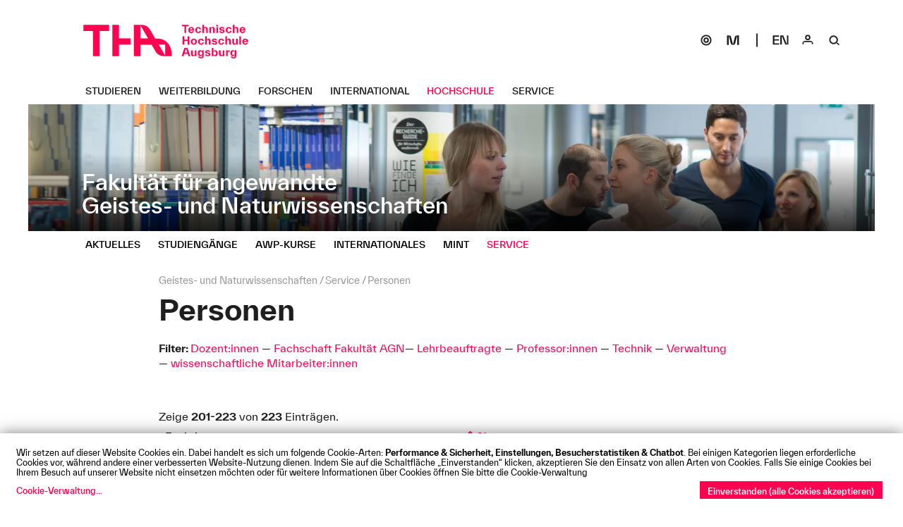

--- FILE ---
content_type: text/html; charset=UTF-8
request_url: https://www.tha.de/Geistes-und-Naturwissenschaften/Personen.html?page=5&per-page=50&sort=AlphaFullname
body_size: 9182
content:

<!DOCTYPE html><html lang="de"><head><link href="/frontend/css/bundle/FrontendAssets.min.1742188409.css" rel="stylesheet"><link href="/assets/cee48f4/css/kv-grid.min.css" rel="stylesheet"><link href="/assets/1cdd5e4a/css/bootstrap-dialog-bs3.min.css" rel="stylesheet"><link href="/assets/cee48f4/css/jquery.resizableColumns.min.css" rel="stylesheet"><script src="/assets/1cdd5e4a/js/dialog.min.js"></script><script>
  window.additor = {
    WEBROOT:'/',
    LangCode:'de_DE',
    ShortLangCode:'de',
    VirtualLangFolder:'',
    BackendLangCode:'de_DE',
    BackendShortLangCode:'de',
    PageID:13954,
    PagePath:[1,86,101,103,335,13954],
    HelpID:'hs-augsburg-de-2016'
  }
  
var krajeeDialogDefaults_97b08120 = {"alert":{"type":"type-info","title":"Information","buttonLabel":"<span class=\"glyphicon glyphicon-ok\"></span> OK"},"confirm":{"type":"type-warning","title":"Bestätigung","btnOKClass":"btn-warning","btnOKLabel":"<span class=\"glyphicon glyphicon-ok\"></span> OK","btnCancelLabel":"<span class=\"glyphicon glyphicon-ban-circle\"></span>  Abbrechen"},"prompt":{"draggable":false,"title":"Information","buttons":[{"label":"Abbrechen","icon":"glyphicon glyphicon-ban-circle","cssClass":"btn-default"},{"label":"OK","icon":"glyphicon glyphicon-ok","cssClass":"btn-primary"}],"closable":false},"dialog":{"draggable":true,"title":"Information","buttons":[{"label":"Abbrechen","icon":"glyphicon glyphicon-ban-circle","cssClass":"btn-default"},{"label":"OK","icon":"glyphicon glyphicon-ok","cssClass":"btn-primary"}]}};
var krajeeDialog_6d7f2d25 = {"id":"w2"};
var krajeeDialog=new KrajeeDialog(true,krajeeDialog_6d7f2d25,krajeeDialogDefaults_97b08120);</script><meta http-equiv="Content-Type" content="text/html; charset=UTF-8"><meta name="csrf-param" content="_csrf"><meta name="csrf-token" content="zrxahft2nuwcLlIymqdgdouDNmMWb9RYlIhmoqBVuwe4-GLPvQbni3FkFXr8njAQv8BGElsXlm_zzlHbwgL2bw=="><title>Personen</title><meta name="viewport" content="width=device-width, initial-scale=1"><link rel="icon" href="/favicon.ico" sizes="any"><link rel="icon" href="/favicon-32x32.png" sizes="32x32" type="image/png"><link rel="icon" href="/favicon-16x16.png" sizes="16x16" type="image/png"><link rel="icon" href="/apple-touch-icon.svg" type="image/svg+xml"><link rel="apple-touch-icon" href="/apple-touch-icon.png" type="image/png"><!--[if lt IE 9]><script src="https://oss.maxcdn.com/html5shiv/3.7.2/html5shiv.min.js"></script><script src="https://oss.maxcdn.com/respond/1.4.2/respond.min.js"></script><![endif]--><meta name="robots" content="index,follow"/><link rel="pingback" href="https://www.tha.de/Additor/pingback" /><meta name="description" content="Alle Personen der Fakultät für Geistes- und Naturwissenschaften der Hochschule Augsburg auf einen Blick"/><meta name="keywords" content="Hochschule Augsburg Naturwissenschaften Geisteswissenschaften Personen"/><link rel="alternate" hreflang="en" href="../en/Liberal-Arts-and-Sciences/Personnel.html" /><link rel="manifest" href="/site.webmanifest"><meta name="theme-color" content="#ffffff"><noscript><style>
    body #wrapper #head #slideshow { position: relative; }
    .flexslider .slides > li { display: block; }
    #subsite-header-image { display: none; }
  </style></noscript></head><body ><span id="mediasize"></span><div id="cookie-consent"></div><script async type="application/javascript"
                        src="/frontend/3rdParty/klaro.js/config_0_7.js"></script><script async type="application/javascript"
                        src="/frontend/3rdParty/klaro.js/klaro_0_7.js"
                        data-style-prefix="klaro-hsa"></script><div id="wrapper"><!-- <div id="head" class="subsite"> --><div id="head" class="subsite"><nav id="head-top"><a href="#content"
                                       class="sr-only sr-only-focusable">Navigation überspringen</a><a href="#menu-subsite"
                                           class="sr-only sr-only-focusable">Direkt zur Navigation von
                                            "Geistes- und Naturwissenschaften"</a><a href="../" id="home-button"><img src="/frontend/img/THA_Logo.svg" alt="Technische Hochschule Augsburg" width="234" height="48"></a></nav><div id="subsite-header-image"
                                             class="subpages"><a href="../Geistes-und-Naturwissenschaften.html"><picture data-elementWidth="100%" style=""><!--[if IE 9]><video style="display: none;"><![endif]--><source srcset="../Binaries/Binary17525/Studenten-Bib-breit.webp 1x, ../Binaries/Binary17525/Studenten-Bib-breit.webp 2x" data-calc="2400px" media="(min-width: 1200px)"
                            sizes="(min-width: 2400px) 100vw, (min-width: 1200px) 141vw"
                            type="image/webp"/><source srcset="../Binaries/Binary17525/Studenten-Bib-breit.webp 1x, ../Binaries/Binary17525/Studenten-Bib-breit.webp 2x" data-calc="2140px" media="(min-width: 1070px)"
                            sizes="(min-width: 2140px) 100vw, (min-width: 1070px) 141vw"
                            type="image/webp"/><source srcset="../Binaries/Binary17525/Studenten-Bib-breit.webp 1x, ../Binaries/Binary17525/Studenten-Bib-breit.webp 2x" data-calc="1920px" media="(min-width: 960px)"
                            sizes="(min-width: 1920px) 100vw, (min-width: 960px) 141vw"
                            type="image/webp"/><source srcset="../Binaries/Binary17525/Studenten-Bib-breit.webp 1x, ../Binaries/Binary17525/Studenten-Bib-breit.webp 2x" data-calc="1600px" media="(min-width: 800px)"
                            sizes="(min-width: 1600px) 100vw, (min-width: 800px) 141vw"
                            type="image/webp"/><source srcset="../Binaries/Binary17525/Studenten-Bib-breit.1600.webp 1x, ../Binaries/Binary17525/Studenten-Bib-breit.webp 2x" data-calc="1340px" media="(min-width: 670px)"
                            sizes="(min-width: 1340px) 100vw, (min-width: 670px) 141vw"
                            type="image/webp"/><source srcset="../Binaries/Binary17525/Studenten-Bib-breit.1340.webp 1x, ../Binaries/Binary17525/Studenten-Bib-breit.webp 2x" data-calc="1200px" media="(min-width: 600px)"
                            sizes="(min-width: 1200px) 100vw, (min-width: 600px) 141vw"
                            type="image/webp"/><source srcset="../Binaries/Binary17525/Studenten-Bib-breit.1200.webp 1x, ../Binaries/Binary17525/Studenten-Bib-breit.webp 2x" data-calc="1080px" media="(min-width: 540px)"
                            sizes="(min-width: 1080px) 100vw, (min-width: 540px) 141vw"
                            type="image/webp"/><source srcset="../Binaries/Binary17525/Studenten-Bib-breit.1080.webp 1x, ../Binaries/Binary17525/Studenten-Bib-breit.webp 2x" data-calc="860px" media="(min-width: 430px)"
                            sizes="(min-width: 860px) 100vw, (min-width: 430px) 141vw"
                            type="image/webp"/><source srcset="../Binaries/Binary17525/Studenten-Bib-breit.860.webp 1x, ../Binaries/Binary17525/Studenten-Bib-breit.1720.webp 2x" data-calc="640px" media="(min-width: 320px)"
                            sizes="(min-width: 640px) 100vw, (min-width: 320px) 141vw"
                            type="image/webp"/><source srcset="../Binaries/Binary17525/Studenten-Bib-breit.640.webp 1x, ../Binaries/Binary17525/Studenten-Bib-breit.1280.webp 2x" data-calc="420px" media="(min-width: 210px)"
                            sizes="(min-width: 420px) 100vw, (min-width: 210px) 141vw"
                            type="image/webp"/><source srcset="../Binaries/Binary17525/Studenten-Bib-breit.420.webp" data-calc="420px"
                            type="image/webp"/><!--[if IE 9]></video><![endif]--><img src="../Binaries/Binary17525/Studenten-Bib-breit.png" srcset="../Binaries/Binary17525/Studenten-Bib-breit.png 1x, ../Binaries/Binary17525/Studenten-Bib-breit.png 2x"
                     alt="Studenten Bibliothek" title="Studenten Bibliothek"         
                     style='background-color: #fefefe; aspect-ratio:1919 / 349;background-image:url("data:image/svg+xml,%3Csvg version=%271.1%27 width=%271919%27 height=%27349%27 viewBox=%270 0 1919 349%27 xmlns=%27http://www.w3.org/2000/svg%27%3E%3Crect width=%27100%%27 height=%27100%%27 fill=%27#eeeeee%27/>%3C/svg%3E")'></picture><div class="subsite-text"><h4>Fakultät für angewandte</h4><h1>Geistes- und Naturwissenschaften</h1></div></a></div><nav id="main-menu" class="menu-bar hidden-print"><div><div class="navibar-header"><button type="button" class="navbar-toggle hidden-lg hidden-md"
                                                    id="main-menu-toggle"><span class="sr-only">Navigation: bestätigen zum Öffnen des Menüs</span><svg version="1.0" xmlns="http://www.w3.org/2000/svg" class="open-menu" x="0px" y="0px" viewBox="0 0 40 40" enable-background="new 0 0 40 40"><rect x="11" y="15.5" width="18" height="2" /><rect x="11" y="22.5" width="18" height="2" /></svg><svg version="1.0" xmlns="http://www.w3.org/2000/svg" class="close-menu" x="0px" y="0px" viewBox="0 0 40 40" enable-background="new 0 0 40 40"><polygon points="27.071,14.843 25.657,13.429 20,19.086 14.343,13.429 12.929,14.843 18.586,20.5 12.929,26.157 14.343,27.571 20,21.914 25.657,27.571 27.071,26.157 21.414,20.5" /></svg></button></div><div class="main-menu-items"><ul class="navi mo-open" id="main-navi"
                                                data-menu-url="../Additor/Menu1.html"><li class="main-item"><a href="../studieren.html"><span>Studieren</span></a></li><li class="main-item"><a href="../Weiterbildung.html"><span>Weiterbildung</span></a></li><li class="main-item"><a href="../Forschen.html"><span>Forschen</span></a></li><li class="main-item"><a href="../International.html"><span>International</span></a></li><li class="main-item"><a href="../Hochschule.html"><span>Hochschule</span></a></li><li class="main-item"><a href="../Service.html"><span>Service</span></a></li></ul><ul class="navi navibar-right"><li class="hidden-sm hidden-xs"><a href="https://sogo.hs-augsburg.de/SOGo/" id="sogo" class="" target="blank" aria-label="SOGo"><!--  sogo-1.svg --><svg width="40" height="40" viewBox="0 0 40 40" fill="none" xmlns="http://www.w3.org/2000/svg"><circle cx="20" cy="20" r="7" stroke-width="2" /><circle cx="20" cy="20" r="3" stroke-width="2" /></svg></a></li><li class="separator hidden-sm hidden-xs"><a href="https://moodle.hs-augsburg.de/" id="moodle" class="" target="blank" aria-label="Moodle"><!--  moodle-1.svg --><svg width="40" height="40" viewBox="0 0 40 40" fill="none" xmlns="http://www.w3.org/2000/svg"><path d="M29 27H26.2172V13.4789L23.3464 24.6789C22.9237 26.3368 21.8493 27 20.2642 27H19.7358C18.1507 27 17.0763 26.3368 16.6536 24.6789L13.7828 13.4789V27H11V13H14.0646C15.6497 13 16.7241 13.6632 17.1468 15.3211L20 26.5211L22.8532 15.3211C23.2759 13.6632 24.3503 13 25.9354 13H29V27Z" /></svg></a></li><li><a href="../en/Liberal-Arts-and-Sciences/Personnel.html" id="lang" aria-label="Select language"><!-- lang-en-1.svg --><svg width="40" height="40" viewBox="0 0 40 40" xmlns="http://www.w3.org/2000/svg"><path d="M10.322 20.65V24.682H17.324V26.68H8V13H17.162V14.998H10.322V18.652H17.036V20.65H10.322Z" /><path d="M28.8372 26.41V13H31.1592V26.68H26.5332L21.1872 13.27V26.68H18.8652V13H23.4912L28.8372 26.41Z" /></svg></a></li><li><a href="../Service/Login.html" id="login" class="multifunctional-area-opener" aria-label="Login"><!-- login-1.svg --><svg width="40" height="40" viewBox="0 0 40 40" fill="none" xmlns="http://www.w3.org/2000/svg"><circle cx="20" cy="16" r="3" stroke-width="2" /><path d="M16 21C13.7909 21 12 22.7909 12 25V26H14V23H26V26H28V25C28 22.7909 26.2091 21 24 21H16Z" /></svg></a></li><li><a href="../Service/Suchen.html" id="search" class="multifunctional-area-opener" aria-label="Suche"><!-- search-1.svg --><svg width="40" height="40" viewBox="0 0 40 40" xmlns="http://www.w3.org/2000/svg"><path fill-rule="evenodd" clip-rule="evenodd" d="M18.5 13C14.9101 13 12 15.9101 12 19.5C12 23.0899 14.9101 26 18.5 26C22.0899 26 25 23.0899 25 19.5C25 15.9101 22.0899 13 18.5 13ZM18.5 15C16.0147 15 14 17.0147 14 19.5C14 21.9853 16.0147 24 18.5 24C20.9853 24 23 21.9853 23 19.5C23 17.0147 20.9853 15 18.5 15Z" /><path d="M22.5858 24.4142C23.3669 23.6332 24.6332 23.6332 25.4142 24.4142L27.5356 26.5355C26.7545 27.3166 25.4882 27.3166 24.7071 26.5355L22.5858 24.4142Z" /></svg></a></li></ul></div></div></nav><div id="multifunctional-area"><div class="search area" role="search"><span class="sr-only">Suche:</span><form action="../Service/Suchen.html#search-results"
                                              method="POST"><input type="text" class="default" id="search-field"
                                                   name="SearchEntryFormModel[SearchExpr]"
                                                   title="Ich suche ..."
                                                   placeholder="Ich suche ..."><input type="hidden" name="SearchEntryFormModel[token]"
                                                   value="c33570298384"><input type="submit" value="Suche"/></form></div><div class="login area"><span class="sr-only">Login:</span><form action="../Service/Login.html" method="POST"><div><label for="username"
                                                       class="sr-only">Benutzername
                                                    :</label><input type="text" name="LoginEntryFormModel[username]"
                                                                    class="default" id="username"
                                                                    title="Benutzername"
                                                                    placeholder="Benutzername"/><label for="password" class="sr-only">Passwort
                                                    :</label><input type="password" name="LoginEntryFormModel[password]"
                                                                    class="default" id="password"
                                                                    title="Passwort"
                                                                    placeholder="Passwort"/><input type="hidden" name="LoginEntryFormModel[token]"
                                                       value="c33570298384"></div><input type="submit" value="OK"/><hr><div class="rememberMe"><input type="checkbox"
                                                                           name="LoginEntryFormModel[rememberMe]"
                                                                           value="1" id="rememberMe"><label
                                                        for="rememberMe">Angemeldet bleiben</label></div></form></div><!-- img src="/frontend/img/close.svg" width="35" height="35" alt="" aria-label="schliessen" class="close-area" / --><svg version="1.0" xmlns="http://www.w3.org/2000/svg" aria-label="schliessen" class="close-area" x="0px" y="0px" viewBox="0 0 40 40" enable-background="new 0 0 40 40"><polygon points="27.071,14.843 25.657,13.429 20,19.086 14.343,13.429 12.929,14.843 18.586,20.5 12.929,26.157 14.343,27.571 20,21.914 25.657,27.571 27.071,26.157 21.414,20.5" /></svg></div></div><nav id="menu-subsite" class="menu-bar hidden-print"><div><div class="navibar-header"><button type="button"
                                                    class="navbar-toggle visible-sm-block visible-xs-block"
                                                    id="subsite-menu-toggle"><span class="sr-only">Navigation: bestätigen zum Öffnen des Menüs</span><svg version="1.0" xmlns="http://www.w3.org/2000/svg" class="open-menu" x="0px" y="0px" viewBox="0 0 40 40" enable-background="new 0 0 40 40"><rect x="11" y="15.5" width="18" height="2" /><rect x="11" y="22.5" width="18" height="2" /></svg><svg version="1.0" xmlns="http://www.w3.org/2000/svg" class="close-menu" x="0px" y="0px" viewBox="0 0 40 40" enable-background="new 0 0 40 40"><polygon points="27.071,14.843 25.657,13.429 20,19.086 14.343,13.429 12.929,14.843 18.586,20.5 12.929,26.157 14.343,27.571 20,21.914 25.657,27.571 27.071,26.157 21.414,20.5" /></svg></button></div><div class="main-menu-items"><ul class="navi mo-open" id="subsite-navi"
                                                data-menu-url="../Additor/Menu103.html"><li class="main-item"><a href="Aktuelles.html"><span>Aktuelles</span></a></li><li class="main-item"><a href="wing.html"><span>Studiengänge</span></a></li><li class="main-item"><a href="Studium-Generale.html"><span>AWP&#8209Kurse</span></a></li><li class="main-item"><a href="Internationales.html"><span>Internationales</span></a></li><li class="main-item"><a href="Mathematik-Informatik-Naturwissenschaften-Technik.html"><span>MINT</span></a></li><li class="main-item"><a href="service.html"><span>Service</span></a></li></ul><noscript><div class="main-menu-items"><ul class="navi mo-open"><li><a href="Dozentinnen-und-Dozenten.html"><span>Dozentinnen und Dozenten</span></a></li><li><a href="Fachschaft-AGN.html"><span>Fachschaft AGN</span></a></li><li><a href="Lehrbeauftragte.html"><span>Lehrbeauftragte</span></a></li><li><a href="Professorinnen-und-Professoren.html"><span>Professorinnen und Professoren</span></a></li><li><a href="Technik.html"><span>Technik</span></a></li><li><a href="Verwaltung.html"><span>Verwaltung</span></a></li><li><a href="Wissenschaftliche-Mitarbeiterinnen-und-Mitarbeiter.html"><span>Wissenschaftliche Mitarbeiterinnen und Mitarbeiter</span></a></li></ul></div></noscript></div></div></nav><div id="flashes"></div><div id="content"><img src="/frontend/img/THA_Logo.svg" alt="Technische Hochschule Augsburg" class="print"
             id="print-logo"><header ><div class="col col-sm-1 empty"></div><div class="col col-md-10 col-md-11"><span class="sr-only">Seitenpfad:</span><ul id="page-path"><li class="path-item"><a href="../Geistes-und-Naturwissenschaften.html"><span>Geistes- und Naturwissenschaften</span></a></li><li class="path-item"><a href="service.html"><span>Service</span></a></li><li class="path-item active"><a href="#"><span>Personen</span></a></li></ul><h1 class="page-title">Personen</h1></div></header><section id="section56369" class="row pos1 sectiontype3 last"><div class="col col1 col-sm-1 empty type1 first empty"><span>&nbsp;</span></div><div class="col col2 col-md-10 col-sm-12 type5 last"><div class="entry textentry " id="entry194911"><div class="hyphenate tinymce-content"><p><strong>Filter: </strong><a  class="notfound" href="#PageID=22959:error404" >Dozent:innen</a> — <a  href="Fachschaft-AGN.html" >Fachschaft Fakultät AGN</a>— <a  href="Lehrbeauftragte.html" >Lehrbeauftragte</a> — <a  href="Professorinnen-und-Professoren.html" >Professor:innen</a> — <a  href="Technik.html" >Technik</a> — <a  href="Verwaltung.html" >Verwaltung</a> — <a  href="Wissenschaftliche-Mitarbeiterinnen-und-Mitarbeiter.html" >wissenschaftliche Mitarbeiter:innen</a></p></div></div><div class="entry entitylistentry " id="entry108786"><div id="entity-list-entry-108786-grid-pjax" data-pjax-container="" data-pjax-push-state data-pjax-timeout="1000"><div class="kv-loader-overlay"><div class="kv-loader"></div></div><div id="entity-list-entry-108786-grid" class="grid-view is-bs3 hide-resize" data-krajee-grid="kvGridInit_e772e9d5" data-krajee-ps="ps_entity_list_entry_108786_grid_container"><div class="summary">Zeige <b>201-223</b> von <b>223</b> Einträgen.</div><div id="entity-list-entry-108786-grid-container" class="table-responsive kv-grid-container"><table class="kv-grid-table table table-bordered table-striped kv-table-wrap"><thead><tr><th data-col-seq="0">Funktion</th><th data-col-seq="1"><a class="asc" href="/Geistes-und-Naturwissenschaften/Personen.html?page=5&amp;per-page=50&amp;sort=-AlphaFullname" data-sort="-AlphaFullname">Name</a></th></tr><tr id="entity-list-entry-108786-grid-filters" class="filters skip-export"><td>&nbsp;</td><td><input type="text" id="personentitysearch_108786-alphafullname" name="PersonEntitySearch_108786[AlphaFullname]" title="Filter für Name" placeholder="Hier filtern"></td></tr></thead><tbody><tr class="entity-list-entry-108786-grid" data-key="626"><td class="entity-list-entry-108786-grid" data-col-seq="0">Sprachkoordinatorin Englisch, Russisch, Dänisch<br/>Mitglied im Fakultätsrat <a href="../Geistes-und-Naturwissenschaften.html" data-pjax="0">Geistes- und Naturwissenschaften</a></td><td class="entity-list-entry-108786-grid" data-col-seq="1"><a href="Diane-Walker-Schuster.html" data-pjax="0">Walker-Schuster, Diane-Helena, B.A. (Hons.)</a></td></tr><tr class="entity-list-entry-108786-grid" data-key="5093"><td class="entity-list-entry-108786-grid" data-col-seq="0"></td><td class="entity-list-entry-108786-grid" data-col-seq="1"><a href="Yihao-Wang-M.Sc..html" data-pjax="0">Wang, Yihao, M.Sc.</a></td></tr><tr class="entity-list-entry-108786-grid" data-key="3796"><td class="entity-list-entry-108786-grid" data-col-seq="0"></td><td class="entity-list-entry-108786-grid" data-col-seq="1"><a href="Franziska-Wanger.html" data-pjax="0">Wanger, Franziska</a></td></tr><tr class="entity-list-entry-108786-grid" data-key="2517"><td class="entity-list-entry-108786-grid" data-col-seq="0">Gründungsbotschafterin</td><td class="entity-list-entry-108786-grid" data-col-seq="1"><a href="Nadine-Warkotsch.html" data-pjax="0">Warkotsch, Nadine, Prof. Dr.</a></td></tr><tr class="entity-list-entry-108786-grid" data-key="2026"><td class="entity-list-entry-108786-grid" data-col-seq="0"></td><td class="entity-list-entry-108786-grid" data-col-seq="1"><a href="Karin-Wehle.html" data-pjax="0">Wehle, Karin</a></td></tr><tr class="entity-list-entry-108786-grid" data-key="4490"><td class="entity-list-entry-108786-grid" data-col-seq="0"></td><td class="entity-list-entry-108786-grid" data-col-seq="1"><a href="../International/Maria-Lena-Weinkam.html" data-pjax="0">Weinkam, Maria Lena</a></td></tr><tr class="entity-list-entry-108786-grid" data-key="608"><td class="entity-list-entry-108786-grid" data-col-seq="0">Labormeister <a href="../Geistes-und-Naturwissenschaften.html" data-pjax="0">Geistes- und Naturwissenschaften</a><br/>Sicherheitsbeauftragter <a href="../Geistes-und-Naturwissenschaften.html" data-pjax="0">Geistes- und Naturwissenschaften</a></td><td class="entity-list-entry-108786-grid" data-col-seq="1"><a href="Norbert-Weiss.html" data-pjax="0">Weiß, Norbert</a></td></tr><tr class="entity-list-entry-108786-grid" data-key="4927"><td class="entity-list-entry-108786-grid" data-col-seq="0"></td><td class="entity-list-entry-108786-grid" data-col-seq="1"><a href="Viktor-Werlitz-M.Sc..html" data-pjax="0">Werlitz, Viktor, M.Sc.</a></td></tr><tr class="entity-list-entry-108786-grid" data-key="4017"><td class="entity-list-entry-108786-grid" data-col-seq="0"></td><td class="entity-list-entry-108786-grid" data-col-seq="1"><a href="Veronika-Wersin.html" data-pjax="0">Wersin, Veronika</a></td></tr><tr class="entity-list-entry-108786-grid" data-key="4230"><td class="entity-list-entry-108786-grid" data-col-seq="0"></td><td class="entity-list-entry-108786-grid" data-col-seq="1"><a href="Mareen-Werthefrongel.html" data-pjax="0">Werthefrongel, Mareen</a></td></tr><tr class="entity-list-entry-108786-grid" data-key="707"><td class="entity-list-entry-108786-grid" data-col-seq="0"></td><td class="entity-list-entry-108786-grid" data-col-seq="1"><a href="Claudius-Wiedemann.html" data-pjax="0">Wiedemann, Claudius, Dr. M.A.</a></td></tr><tr class="entity-list-entry-108786-grid" data-key="2370"><td class="entity-list-entry-108786-grid" data-col-seq="0"></td><td class="entity-list-entry-108786-grid" data-col-seq="1"><a href="Dr.-richard-wiedemann.html" data-pjax="0">Wiedemann, Richard, Dr.</a></td></tr><tr class="entity-list-entry-108786-grid" data-key="5030"><td class="entity-list-entry-108786-grid" data-col-seq="0"></td><td class="entity-list-entry-108786-grid" data-col-seq="1"><a href="Ulrich-Wohlfarth.html" data-pjax="0">Wohlfarth, Ulrich</a></td></tr><tr class="entity-list-entry-108786-grid" data-key="2779"><td class="entity-list-entry-108786-grid" data-col-seq="0"></td><td class="entity-list-entry-108786-grid" data-col-seq="1"><a href="Benjamin-Woehrl.html" data-pjax="0">Wöhrl, Benjamin</a></td></tr><tr class="entity-list-entry-108786-grid" data-key="4234"><td class="entity-list-entry-108786-grid" data-col-seq="0"></td><td class="entity-list-entry-108786-grid" data-col-seq="1"><a href="Dr.-malthe-wolf.html" data-pjax="0">Wolf, Malthe, Dr.</a></td></tr><tr class="entity-list-entry-108786-grid" data-key="2499"><td class="entity-list-entry-108786-grid" data-col-seq="0"></td><td class="entity-list-entry-108786-grid" data-col-seq="1"><a href="Markus-Wuermseher.html" data-pjax="0">Würmseher, Markus, Dr. phil., M.A.</a></td></tr><tr class="entity-list-entry-108786-grid" data-key="2975"><td class="entity-list-entry-108786-grid" data-col-seq="0"></td><td class="entity-list-entry-108786-grid" data-col-seq="1"><a href="../International/Melanie-Zeitler.html" data-pjax="0">Zeitler, Melanie</a></td></tr><tr class="entity-list-entry-108786-grid" data-key="2806"><td class="entity-list-entry-108786-grid" data-col-seq="0"></td><td class="entity-list-entry-108786-grid" data-col-seq="1"><a href="Julie-Zenner.html" data-pjax="0">Zenner, Julie, Dr.</a></td></tr><tr class="entity-list-entry-108786-grid" data-key="593"><td class="entity-list-entry-108786-grid" data-col-seq="0">Mitglied im Fakultätsrat <a href="../Geistes-und-Naturwissenschaften.html" data-pjax="0">Geistes- und Naturwissenschaften</a></td><td class="entity-list-entry-108786-grid" data-col-seq="1"><a href="Christine-Zerbe.html" data-pjax="0">Zerbe, Christine, Prof. Dr. rer. nat.</a></td></tr><tr class="entity-list-entry-108786-grid" data-key="4550"><td class="entity-list-entry-108786-grid" data-col-seq="0"></td><td class="entity-list-entry-108786-grid" data-col-seq="1"><a href="Dr.-matthias-ziegert.html" data-pjax="0">Ziegert, Matthias, Dr.</a></td></tr><tr class="entity-list-entry-108786-grid" data-key="4549"><td class="entity-list-entry-108786-grid" data-col-seq="0"></td><td class="entity-list-entry-108786-grid" data-col-seq="1"><a href="Martina-Ziegler.html" data-pjax="0">Ziegler, Martina</a></td></tr><tr class="entity-list-entry-108786-grid" data-key="4654"><td class="entity-list-entry-108786-grid" data-col-seq="0"></td><td class="entity-list-entry-108786-grid" data-col-seq="1"><a href="Paula-Ziethmann.html" data-pjax="0">Ziethmann, Paula</a></td></tr><tr class="entity-list-entry-108786-grid" data-key="388"><td class="entity-list-entry-108786-grid" data-col-seq="0"></td><td class="entity-list-entry-108786-grid" data-col-seq="1"><a href="../International/Jing-Zulehner.html" data-pjax="0">Zulehner, Jing</a></td></tr></tbody></table></div><ul class="pagination"><li class="prev"><a href="/Geistes-und-Naturwissenschaften/Personen.html?page=4&amp;per-page=50&amp;sort=AlphaFullname" data-page="3">&laquo;</a></li><li><a href="/Geistes-und-Naturwissenschaften/Personen.html?page=1&amp;per-page=50&amp;sort=AlphaFullname" data-page="0">1</a></li><li><a href="/Geistes-und-Naturwissenschaften/Personen.html?page=2&amp;per-page=50&amp;sort=AlphaFullname" data-page="1">2</a></li><li><a href="/Geistes-und-Naturwissenschaften/Personen.html?page=3&amp;per-page=50&amp;sort=AlphaFullname" data-page="2">3</a></li><li><a href="/Geistes-und-Naturwissenschaften/Personen.html?page=4&amp;per-page=50&amp;sort=AlphaFullname" data-page="3">4</a></li><li class="active"><a href="/Geistes-und-Naturwissenschaften/Personen.html?page=5&amp;per-page=50&amp;sort=AlphaFullname" data-page="4">5</a></li><li class="next disabled"><span>&raquo;</span></li></ul></div></div></div></div><div class="end-columns"></div></section></div><nav id="footer" class="hidden-print"><ul id="footer-links"><li><a href="../Service/Impressum.html"
                                                   ><span>Impressum</span></a></li><li><a href="../Service/Datenschutz.html"
                                                   ><span>Datenschutz</span></a></li><li><a href="../Service/Cookies.html"
                                                   ><span>Cookies</span></a></li><li><a href="../Service/Barrierefreiheit.html"
                                                   ><span>Barrierefreiheit</span></a></li><li><a href="../Service/Kontakt.html"
                                                   ><span>Kontakt</span></a></li><li><a href="../Kommunikation.html"
                                                   ><span>Presse</span></a></li><li><a href="../Service/Anfahrt-und-Lageplan.html"
                                                   ><span>Anfahrt</span></a></li><li><a href="../Service/Intranet.html"
                                                   ><span>Intranet</span></a></li><li><a href="../Service/webmail.html"
                                                   ><span>Webmail</span></a></li><li class="linebreak">© Technische Hochschule Augsburg</li></ul><ul id="social-icons" class="navibar-right"><li><a href="//www.facebook.com/THAugsburg/" target="_blank" aria-label="Footer Facebook"><!-- icon-facebook.svg --><svg width="30" height="30" viewBox="0 0 30 30" xmlns="http://www.w3.org/2000/svg"><path d="M19 9.29474H17.8418C16.8767 9.29474 16.3834 9.58947 16.3834 10.6211V11.5684H19V13.9263H16.3834V23H13.1019V13.9263H11V11.5684H13.1019V10.4316C13.1019 8.13684 14.8177 7 17.1126 7H19V9.29474Z" /></svg></a></li><li><a href="//www.youtube.com/user/HochschuleAugsburg" target="_blank" aria-label="Footer Youtube"><!-- icon-youtube.svg --><svg width="30" height="30" viewBox="0 0 30 30" xmlns="http://www.w3.org/2000/svg"><path fill-rule="evenodd" clip-rule="evenodd" d="M5.46494 9.12828C5 10.0064 5 11.1643 5 13.48V16.52C5 18.8357 5 19.9936 5.46494 20.8717C5.84014 21.5803 6.41965 22.1599 7.12828 22.5351C8.00639 23 9.16426 23 11.48 23H18.52C20.8357 23 21.9936 23 22.8717 22.5351C23.5803 22.1599 24.1599 21.5803 24.5351 20.8717C25 19.9936 25 18.8357 25 16.52V13.48C25 11.1643 25 10.0064 24.5351 9.12828C24.1599 8.41965 23.5803 7.84014 22.8717 7.46494C21.9936 7 20.8357 7 18.52 7H11.48C9.16426 7 8.00639 7 7.12828 7.46494C6.41965 7.84014 5.84014 8.41965 5.46494 9.12828ZM13 18.4641L19 15L13 11.5359V18.4641Z" /></svg></a></li><li><a href="//twitter.com/TH_Augsburg" target="_blank" aria-label="Footer Twitter"><!-- icon-x.svg --><svg width="30" height="30" viewBox="0 0 30 30" xmlns="http://www.w3.org/2000/svg"><path d="M20.176 7H22.936L16.9061 13.7775L24 23H18.4454L14.0951 17.4065L9.11727 23H6.35539L12.805 15.7508L6 7H11.6953L15.6277 12.1125L20.176 7ZM19.2073 21.3753H20.7367L10.8643 8.5394H9.22323L19.2073 21.3753Z" /></svg></a></li><li><a href="//www.instagram.com/hochschuleaugsburg/" target="_blank" aria-label="Footer Instagram"><!-- icon-instagram.svg --><svg width="30" height="30" viewBox="0 0 30 30" fill="none" xmlns="http://www.w3.org/2000/svg"><path fill-rule="evenodd" clip-rule="evenodd" d="M11 7C8.79086 7 7 8.79086 7 11V19C7 21.2091 8.79086 23 11 23H19C21.2091 23 23 21.2091 23 19V11C23 8.79086 21.2091 7 19 7H11ZM21 9H9V21H21V9Z" /><circle cx="15" cy="15" r="3" stroke-width="2" /><circle cx="19" cy="11" r="1" /></svg></a></li></ul></nav></div><script>
                var _paq = _paq || [];
                function piwik(force) {
                    if (force || Cookies.get('CookieMonsterAgreed') == 'true') {
                        _paq.push(['rememberConsentGiven']);
                        _paq.push(['requireConsent']);
                        _paq.push(['trackPageView']);
                        _paq.push(['enableLinkTracking']);
                        var u = " //piwik.hs-augsburg.de/";
                        _paq.push(['setTrackerUrl', u + 'piwik.php']);
                        _paq.push(['setSiteId', '1']);
                        var d = document, g = d.createElement('script'), s = d.getElementsByTagName('script')[0];
                        g.type = 'text/javascript';
                        g.async = true;
                        g.defer = true;
                        g.src = u + 'js/';
                        s.parentNode.insertBefore(g, s);
                    }
                }

                function consentPiwik() {
                    piwik(true);
                }
            </script><script src="/frontend/js/bundle/FrontendAssets.min.1742188409.js"></script><script src="/messages/de_DE/translations.js"></script><script src="/backend/js/translate.1627988731.js"></script><script src="/assets/4aa87beb/yii.gridView.js"></script><script src="/assets/1cdd5e4a/js/bootstrap-dialog.min.js"></script><script src="/assets/1cdd5e4a/js/dialog-yii.min.js"></script><script src="/assets/cee48f4/js/kv-grid-export.min.js"></script><script src="/assets/cee48f4/js/jquery.resizableColumns.min.js"></script><script src="/assets/a09ed5d2/jquery.pjax.js"></script><script type="text/javascript">document.onreadystatechange = function () {if (document.readyState == 'complete'){
jQuery(document).ready(function () {
jQuery('#w0').dropdown();
krajeeYiiConfirm('krajeeDialog');
var kvGridExp_7fcd173c={"gridId":"entity-list-entry-108786-grid","action":"/gridview/export/download","module":"gridview","encoding":"utf-8","bom":1,"target":"_blank","messages":{"allowPopups":"Deaktivieren Sie den Popup-Blocker in Ihrem Browser damit der Download funktioniert.","confirmDownload":"Fortfahren?","downloadProgress":"Erstelle die Export-Datei. Bitte warten...","downloadComplete":"Anfrage übermittelt! Sie können diesen Dialog schließen, nachdem Sie die Datei gespeichert haben."},"exportConversions":[{"from":"<span class=\"glyphicon glyphicon-ok text-success\"></span>","to":"Aktiv"},{"from":"<span class=\"glyphicon glyphicon-remove text-danger\"></span>","to":"Inaktiv"}],"skipExportElements":[".sr-only",".hide"],"showConfirmAlert":true};
var kvGridExp_12735912={"filename":"grid-export","showHeader":true,"showPageSummary":true,"showFooter":true};
var kvGridExp_1856fe8c={"dialogLib":"krajeeDialog","gridOpts":kvGridExp_7fcd173c,"genOpts":kvGridExp_12735912,"alertMsg":"Die HTML-Export-Datei wird für den Download erstellt.","config":{"cssFile":["https://maxcdn.bootstrapcdn.com/bootstrap/3.3.7/css/bootstrap.min.css"]}};
var kvGridExp_bcbe7b23={"dialogLib":"krajeeDialog","gridOpts":kvGridExp_7fcd173c,"genOpts":kvGridExp_12735912,"alertMsg":"Die CSV-Export-Datei wird für den Download erstellt.","config":{"colDelimiter":",","rowDelimiter":"\r\n"}};
var kvGridExp_a14b84a6={"dialogLib":"krajeeDialog","gridOpts":kvGridExp_7fcd173c,"genOpts":kvGridExp_12735912,"alertMsg":"Die Text-Export-Datei wird für den Download erstellt.","config":{"colDelimiter":"\t","rowDelimiter":"\r\n"}};
var kvGridExp_b15a3cd8={"dialogLib":"krajeeDialog","gridOpts":kvGridExp_7fcd173c,"genOpts":kvGridExp_12735912,"alertMsg":"Die Excel-Export-Datei wird für den Download erstellt.","config":{"worksheet":"ExportArbeitsblatt","cssFile":""}};
var kvGridExp_93e6ac46={"dialogLib":"krajeeDialog","gridOpts":kvGridExp_7fcd173c,"genOpts":kvGridExp_12735912,"alertMsg":"Die PDF-Export-Datei wird für den Download erstellt.","config":{"mode":"UTF-8","format":"A4-L","destination":"D","marginTop":20,"marginBottom":20,"cssInline":".kv-wrap{padding:20px}","methods":{"SetHeader":[{"odd":{"L":{"content":"Yii2 Grid Export (PDF)","font-size":8,"color":"#333333"},"C":{"content":"Tabellen Export","font-size":16,"color":"#333333"},"R":{"content":"Erstellt: Fri, 30-Jan-2026","font-size":8,"color":"#333333"}},"even":{"L":{"content":"Yii2 Grid Export (PDF)","font-size":8,"color":"#333333"},"C":{"content":"Tabellen Export","font-size":16,"color":"#333333"},"R":{"content":"Erstellt: Fri, 30-Jan-2026","font-size":8,"color":"#333333"}}}],"SetFooter":[{"odd":{"L":{"content":"© Krajee Yii2 Erweiterungen","font-size":8,"font-style":"B","color":"#999999"},"R":{"content":"[ {PAGENO} ]","font-size":10,"font-style":"B","font-family":"serif","color":"#333333"},"line":true},"even":{"L":{"content":"© Krajee Yii2 Erweiterungen","font-size":8,"font-style":"B","color":"#999999"},"R":{"content":"[ {PAGENO} ]","font-size":10,"font-style":"B","font-family":"serif","color":"#333333"},"line":true}}]},"options":{"title":"Tabellen Export","subject":"PDF-Export generiert durch kartik-v/yii2-grid-extension","keywords":"krajee, gitter, export, yii2-grid, pdf"},"contentBefore":"","contentAfter":""}};
var kvGridExp_e432d54e={"dialogLib":"krajeeDialog","gridOpts":kvGridExp_7fcd173c,"genOpts":kvGridExp_12735912,"alertMsg":"Die JSON-Export-Datei wird für den Download erstellt.","config":{"colHeads":[],"slugColHeads":false,"jsonReplacer":function(k,v){return typeof(v)==='string'?$.trim(v):v},"indentSpace":4}};
var kvGridInit_e772e9d5=function(){
jQuery('#entity-list-entry-108786-grid .export-html').gridexport(kvGridExp_1856fe8c);jQuery('#entity-list-entry-108786-grid .export-csv').gridexport(kvGridExp_bcbe7b23);jQuery('#entity-list-entry-108786-grid .export-txt').gridexport(kvGridExp_a14b84a6);jQuery('#entity-list-entry-108786-grid .export-xls').gridexport(kvGridExp_b15a3cd8);jQuery('#entity-list-entry-108786-grid .export-pdf').gridexport(kvGridExp_93e6ac46);jQuery('#entity-list-entry-108786-grid .export-json').gridexport(kvGridExp_e432d54e);jQuery('#entity-list-entry-108786-grid-container').resizableColumns('destroy').resizableColumns({"store":null,"resizeFromBody":false});
};
kvGridInit_e772e9d5();
jQuery("#entity-list-entry-108786-grid-pjax").on('pjax:timeout', function(e){e.preventDefault()}).on('pjax:send', function(){$("#entity-list-entry-108786-grid-pjax").addClass('kv-grid-loading')}).off('pjax:complete.a7e9dac6').on('pjax:complete.a7e9dac6', function(){setTimeout(kvGridInit_e772e9d5, 2500);$("#entity-list-entry-108786-grid-pjax").removeClass('kv-grid-loading');
});
jQuery('#entity-list-entry-108786-grid').yiiGridView({"filterUrl":"\/Geistes-und-Naturwissenschaften\/Personen.html?page=5\u0026per-page=50\u0026sort=AlphaFullname","filterSelector":"#entity-list-entry-108786-grid-filters input, #entity-list-entry-108786-grid-filters select","filterOnFocusOut":true});
jQuery(document).pjax("#entity-list-entry-108786-grid-pjax a", {"push":true,"replace":false,"timeout":1000,"scrollTo":false,"container":"#entity-list-entry-108786-grid-pjax"});
jQuery(document).off("submit", "#entity-list-entry-108786-grid-pjax form[data-pjax]").on("submit", "#entity-list-entry-108786-grid-pjax form[data-pjax]", function (event) {jQuery.pjax.submit(event, {"push":true,"replace":false,"timeout":1000,"scrollTo":false,"container":"#entity-list-entry-108786-grid-pjax"});});
piwik();
});
}};</script></body></html>


--- FILE ---
content_type: text/html; charset=utf-8
request_url: https://www.tha.de/Additor/Menu103.html
body_size: 4139
content:
    <!DOCTYPE html>
            <html lang="de">

                    <head>
                                <meta charset="utf-8"/>

                                                            <meta name="robots" content="index,follow"/>
                                                </head>
        
                    <body >
                            
                                                        <ul id="menuitems" class="navi mo-open">
                                                                                                                                                                                    <li class="main-item" id="MI255">
                                                                            <a href="/Geistes-und-Naturwissenschaften/Aktuelles.html" class="submenu-opener" aria-expanded="false" data-title="Aktuelles" aria-label="Aktuelles Untermenü öffnen"><span>Aktuelles</span></a>
                                        <ul class="dropdown-menu main-menu">
                                            <a href="/Geistes-und-Naturwissenschaften/Aktuelles.html" class="chapter-name"><span>Aktuelles</span></a>
                                                                    <li>
            <ul>
                                                <li id="MI32089"><a href="/Geistes-und-Naturwissenschaften/Termine-amp-Fristen.html" class="link-h4"><span>Termine &amp; Fristen</span></a></li>
                            </ul>
        </li>
            <li>
            <ul>
                                                <li id="MI28150"><a href="/Geistes-und-Naturwissenschaften/Projekte.html" class="link-h4"><span>Projekte</span></a></li>
                                                                                    <li id="MI49832"><a href="/Geistes-und-Naturwissenschaften/Mit-VR-ans-ZIEL.html"><span>Mit VR ans ZIEL</span></a></li>
                                                        <li id="MI43488"><a href="/Geistes-und-Naturwissenschaften/Revolution-im-Seminarraum-KI-und-Ethik-Kurs-in-Virtueller-Realitaet-an-der-TH-Augsburg.html"><span>KI und Ethik-Kurs in Virtueller Realität</span></a></li>
                                                        <li id="MI43200"><a href="/Geistes-und-Naturwissenschaften/PSY-A-EYE.html"><span>PSY-A-EYE</span></a></li>
                                                        <li id="MI39650"><a href="/Geistes-und-Naturwissenschaften/ARIDLL.html"><span>Augmented Reality Instructional Design for Language Learning</span></a></li>
                                                        <li id="MI39276"><a href="/Geistes-und-Naturwissenschaften/Global-Citizenship-Education-in-VR-in-foreign-language-learning.html"><span>Global Citizenship Education in VR in foreign language learning (VR_GCE)</span></a></li>
                                                        <li id="MI29344"><a href="/Geistes-und-Naturwissenschaften/Transferprojekte-Soziale-Arbeit.html"><span>Transferprojekte Soziale Arbeit</span></a></li>
                                                        <li id="MI41342"><a href="/Geistes-und-Naturwissenschaften/Hallo-Vielfalt-Diversity-Check.html"><span>Hallo Vielfalt! Diversity-Check</span></a></li>
                                                        <li id="MI29126"><a href="/Geistes-und-Naturwissenschaften/Soziale-Arbeit-als-Akteurin-in-der-Demokratie.html"><span>Soziale Arbeit als Akteurin (in) der Demokratie</span></a></li>
                                                        <li id="MI37511"><a href="/Geistes-und-Naturwissenschaften/Soziale-Arbeit-Leitbild-und-Transfer.html"><span>Soziale Arbeit: Leitbild und Transfer</span></a></li>
                                                        <li id="MI37513"><a href="/Geistes-und-Naturwissenschaften/Praxisvernetzung-Soziale-Arbeit-integriert-und-qualifiziert.html"><span>Praxisvernetzung Soziale Arbeit – integriert und qualifiziert</span></a></li>
                                                        <li id="MI40661"><a href="/Geistes-und-Naturwissenschaften/Garten-Projekt.html"><span>Garten-Projekt</span></a></li>
                                                        <li id="MI28151"><a href="/Geistes-und-Naturwissenschaften/Diamant-3D.html"><span>Diamant 3D</span></a></li>
                                                        <li id="MI35639"><a href="/Geistes-und-Naturwissenschaften/Projekte-bieten-Moeglichkeiten.html"><span>Projekte bieten Möglichkeiten!</span></a></li>
            
                            </ul>
        </li>
            <li>
            <ul>
                                                <li id="MI257"><a href="/Geistes-und-Naturwissenschaften/Events.html" class="link-h4"><span>Events</span></a></li>
                                                                                    <li id="MI50358"><a href="/Geistes-und-Naturwissenschaften/Wanderausstellung.html"><span>Wanderausstellung „Was für ein Zufall!“ des Gießener Mathematikums an der THA</span></a></li>
            
                            </ul>
        </li>
            <li>
            <ul>
                                                <li id="MI256"><a href="/Geistes-und-Naturwissenschaften/News.html" class="link-h4"><span>News</span></a></li>
                                                                                    <li id="MI50139"><a href="/Geistes-und-Naturwissenschaften/Tagung-der-Fachgruppe-Bewegung-Sport-und-Koerper-der-Deutschen-Gesellschaft-fuer-Soziale-Arbeit-an-der-Fachhochschule-Muenster.html"><span>Tagung der DGSA-Fachgruppe Bewegung, Sport und Körper</span></a></li>
                                                        <li id="MI49967"><a href="/Geistes-und-Naturwissenschaften/VR-KI-Projekt-Avatopia.html"><span>VR-KI-Projekt Avatopia  </span></a></li>
                                                        <li id="MI50020"><a href="/Geistes-und-Naturwissenschaften/Praxisboerse-2025.html"><span>Praxisbörse 2025</span></a></li>
                                                        <li id="MI49965"><a href="/Geistes-und-Naturwissenschaften/Virtual-Exchange-3.html"><span>Virtual Exchange </span></a></li>
                                                        <li id="MI49680"><a href="/Geistes-und-Naturwissenschaften/Film-Gespraech.html"><span>Film & Gespräch</span></a></li>
                                                        <li id="MI49707"><a href="/Geistes-und-Naturwissenschaften/Praxisanleiter-innentag-2025.html"><span>Praxisanleiter:innentag 2025</span></a></li>
                                                        <li id="MI49621"><a href="/Geistes-und-Naturwissenschaften/Une-aventure-francaise-Cours-intensif-2025-UCO-Nantes-Angers.html"><span>Une aventure française – Cours intensif 2025 @ UCO Nantes/Angers </span></a></li>
                                                        <li id="MI49364"><a href="/Geistes-und-Naturwissenschaften/Fit-fuer-und-fit-mit-Soziale-r-Arbeit.html"><span>Exkursion Fit für und fit mit Soziale(r) Arbeit</span></a></li>
                                                        <li id="MI48947"><a href="/Geistes-und-Naturwissenschaften/Josephina-Schmidt-auf-Professur-fuer-Theorien-und-Methoden-der-Sozialen-Arbeit-berufen.html"><span>Josephina Schmidt auf Professur für Theorien und Methoden der Sozialen Arbeit berufen</span></a></li>
                                                        <li id="MI48671"><a href="/Geistes-und-Naturwissenschaften/Demokratische-Haltung-zeigen.html"><span>Demokratische Haltung zeigen!</span></a></li>
                                                        <li id="MI48633"><a href="/Geistes-und-Naturwissenschaften/Exkursion-Data-Science-nach-Stockholm-im-Mai-2025.html"><span>Exkursion Stockholm</span></a></li>
                                                        <li id="MI48342"><a href="/Geistes-und-Naturwissenschaften/ZSI-auf-dem-2.-fachtag-deutsch-als-fremdsprache-der-stadt-augsburg.html"><span>ZSI auf dem 2. Fachtag Deutsch als Fremdsprache der Stadt Augsburg</span></a></li>
                                                        <li id="MI48537"><a href="/Geistes-und-Naturwissenschaften/Hochschule-erweitert-Netzwerk-Praxisreferat-der-Sozialen-Arbeit-nun-Mitglied-der-BAG-Prax.html"><span>Sozialen Arbeit nun Mitglied der BAG Prax</span></a></li>
                                                        <li id="MI48471"><a href="/Geistes-und-Naturwissenschaften/Reise-nach-Spanien-2025-Von-SEAT-bis-Gaudi-Ein-Blick-hinter-die-Kulissen-Barcelonas.html"><span>Reise nach Spanien 2025 - Von SEAT bis Gaudí: Ein Blick hinter die Kulissen Barcelonas</span></a></li>
                                                        <li id="MI47253"><a href="/Geistes-und-Naturwissenschaften/Studierende-der-Sozialen-Arbeit-bei-der-20.-international-week-der-thomas-more-university-in-geel-belgien.html"><span>Exkursion zur 20. International Week in Geel</span></a></li>
                                                        <li id="MI46986"><a href="/Geistes-und-Naturwissenschaften/Angeregte-Gespraeche-bei-der-Praxisboerse-Soziale-Arbeit.html"><span>Praxisbörse 2024</span></a></li>
                                                        <li id="MI46944"><a href="/Geistes-und-Naturwissenschaften/Voller-Hoersaal-beim-Gastvortrag-von-Prof.-Dr.-friedrich-pukelsheim.html"><span>Voller Hörsaal beim Gastvortrag</span></a></li>
                                                        <li id="MI46783"><a href="/Geistes-und-Naturwissenschaften/Soziale-Arbeit-am-finnischen-Polarkreis.html"><span>Soziale Arbeit am finnischen Polarkreis</span></a></li>
                                                        <li id="MI46915"><a href="/Geistes-und-Naturwissenschaften/Zukunftspreis-zur-Foerderung-des-gesellschaftlichen-Zusammenlebens.html"><span>Integrationspreis</span></a></li>
                                                        <li id="MI46589"><a href="/Geistes-und-Naturwissenschaften/THA-auf-Entdeckungstour-in-Frankreich.html"><span>THA auf Entdeckungstour in Frankreich</span></a></li>
                                                        <li id="MI46572"><a href="/Geistes-und-Naturwissenschaften/Sozialministerin-Scharf-begruesst-steigende-Studierendenzahlen-der-Sozialen-Arbeit.html"><span>Sozialministerin Ulrike Scharf bei ConSozial</span></a></li>
                                                        <li id="MI46023"><a href="/Geistes-und-Naturwissenschaften/Data-Analytics-Professor-Dr.-wolfgang-bischof-unterstuetzt-die-parlamentswahlen-im-kanton-zuerich.html"><span>Data-Analytics-Professor Dr. Wolfgang Bischof unterstützt die Parlamentswahlen im Kanton Zürich</span></a></li>
                                                        <li id="MI46934"><a href="/Geistes-und-Naturwissenschaften/ARDILL-Projekt-auf-der-EuroCall-Konferenz-2024-in-Trnava-Slowakei.html"><span>ARDILL-Projekt auf der EuroCall-Konferenz 2024 in Trnava, Slowakei</span></a></li>
                                                        <li id="MI45694"><a href="/Geistes-und-Naturwissenschaften/Internationaler-Austausch-im-Studiengang-Soziale-Arbeit.html"><span>Internationaler Austausch im Studiengang Soziale Arbeit</span></a></li>
                                                        <li id="MI45519"><a href="/Geistes-und-Naturwissenschaften/Erste-BIP-Teilnahme-des-Studiengangs-Soziale-Arbeit-an-der-University-of-Ljubljana.html"><span>"Collaboration abroad"</span></a></li>
                                                        <li id="MI45481"><a href="/Geistes-und-Naturwissenschaften/Podcastbeitrag-Irgendwas-mit-Menschen.html"><span>Podcastbeitrag: Irgendwas mit Menschen</span></a></li>
                                                        <li id="MI44449"><a href="/Geistes-und-Naturwissenschaften/Studierende-der-Sozialen-Arbeit-nehmen-an-International-Week-zum-Thema-KI-in-Geel-Belgien-teil.html"><span>International Week zum Thema KI in Geel</span></a></li>
                                                        <li id="MI44396"><a href="/Geistes-und-Naturwissenschaften/Medienscouts-Convention-24-an-der-THA.html"><span>Medienscouts Convention 24 an der THA</span></a></li>
                                                        <li id="MI44211"><a href="/Geistes-und-Naturwissenschaften/Webinar-Sprachunterricht-im-Wandel-From-Instrumentalism-to-Humanistic-Education.html"><span>Webinar "Sprachunterricht im Wandel: From Instrumentalism to Humanistic Education"</span></a></li>
                                                        <li id="MI45209"><a href="/Geistes-und-Naturwissenschaften/Studienaustausch-mit-dem-I.U.t-bourges-frankreich.html"><span>Studienaustausch mit dem I.U.T Bourges (Frankreich)</span></a></li>
                                                        <li id="MI35637"><a href="/Geistes-und-Naturwissenschaften/News-Archiv.html"><span>News Archiv</span></a></li>
            
                            </ul>
        </li>
    
                                        </ul>
                                                                    </li>
                                                                                                                                                                                                                <li class="main-item" id="MI15731">
                                                                            <a href="/Geistes-und-Naturwissenschaften/wing.html" class="submenu-opener" aria-expanded="false" data-title="Studiengänge" aria-label="Studiengänge Untermenü öffnen"><span>Studiengänge</span></a>
                                        <ul class="dropdown-menu main-menu">
                                            <a href="/Geistes-und-Naturwissenschaften/wing.html" class="chapter-name"><span>Studiengänge</span></a>
                                                                    <li>
            <ul>
                                                <li id="MI20351"><a href="/Geistes-und-Naturwissenschaften/Bachelor.html" class="link-h4"><span>Bachelor</span></a></li>
                                                                                    <li id="MI36274"><a href="/Geistes-und-Naturwissenschaften/Data-Science.html"><span>Data Science (B.Sc.)</span></a></li>
                                                        <li id="MI20073"><a href="/Geistes-und-Naturwissenschaften/Soziale-Arbeit.html"><span>Soziale Arbeit (B.A.)</span></a></li>
                                                        <li id="MI32360"><a href="/Wirtschaft/Wirtschaftspsychologie.html"><span>Wirtschaftspsychologie (B.Sc.)</span></a></li>
                                                        <li id="MI23078"><a href="/Geistes-und-Naturwissenschaften/Wirtschaftsingenieurwesen-B-Eng-berufsbegleitend.html"><span>Wirtschaftsingenieurwesen bbgl.</span></a></li>
            
                            </ul>
        </li>
            <li>
            <ul>
                                                <li id="MI49618"><a href="/Geistes-und-Naturwissenschaften/Master.html" class="link-h4"><span>Master</span></a></li>
                                                                                    <li id="MI49619"><a href="/Geistes-und-Naturwissenschaften/master-soziale-arbeit.html"><span>Forschungsbasierte Praxisentwicklung in der Sozialen Arbeit (M.A.)</span></a></li>
            
                            </ul>
        </li>
            <li>
            <ul>
                                                <li id="MI20076"><a href="/Geistes-und-Naturwissenschaften/Weiterbildung.html" class="link-h4"><span>Weiterbildung</span></a></li>
                            </ul>
        </li>
            <li>
            <ul>
                                                <li id="MI13804"><a href="/Geistes-und-Naturwissenschaften/Zertifikate.html" class="link-h4"><span>Zertifikate</span></a></li>
                                                                                    <li id="MI16116"><a href="/Geistes-und-Naturwissenschaften/Zertifikat-Soziale-Kompetenzen.html"><span>Zertifikat Soziale Kompetenzen</span></a></li>
                                                        <li id="MI41497"><a href="/Geistes-und-Naturwissenschaften/Zertifikat-Trainer-in-fuer-Soziale-Kompetenzen.html"><span>Zertifikat Trainer:in für Soziale Kompetenzen</span></a></li>
                                                        <li id="MI22173"><a href="/Geistes-und-Naturwissenschaften/Zertifikat-Ethik.html"><span>Zertifikat Ethik</span></a></li>
                                                        <li id="MI14308"><a href="/International/ZIK.html"><span>Zertifikat Interkulturelle Kompetenzen</span></a></li>
                                                        <li id="MI13948"><a href="/Geistes-und-Naturwissenschaften/Weiterbildungsstudium-Umwelttechnik-Immissionsschutz.html"><span>Weiterbildungsstudium Umwelttechnik – Immissionsschutz</span></a></li>
                                                        <li id="MI13949"><a href="/Geistes-und-Naturwissenschaften/Zusatzqualifikation-Umwelttechnik-Immissionsschutz.html"><span>Zusatzqualifikation Umwelttechnik – Immissionsschutz</span></a></li>
            
                            </ul>
        </li>
    
                                        </ul>
                                                                    </li>
                                                                                                                                                                                                                <li class="main-item" id="MI278">
                                                                            <a href="/Geistes-und-Naturwissenschaften/Studium-Generale.html"><span>AWP&#8209Kurse</span></a>
                                                                    </li>
                                                                                                                                                                                                                <li class="main-item" id="MI26179">
                                                                            <a href="/Geistes-und-Naturwissenschaften/Internationales.html" class="submenu-opener" aria-expanded="false" data-title="Internationales" aria-label="Internationales Untermenü öffnen"><span>Internationales</span></a>
                                        <ul class="dropdown-menu main-menu">
                                            <a href="/Geistes-und-Naturwissenschaften/Internationales.html" class="chapter-name"><span>Internationales</span></a>
                                                                    <li>
            <ul>
                                                <li id="MI26180"><a href="/Geistes-und-Naturwissenschaften/Internationales/Incoming.html" class="link-h4"><span>Incoming</span></a></li>
                                                                                    <li id="MI41177"><a href="/Geistes-und-Naturwissenschaften/Internationales/Incoming/Erasmus.html"><span>Erasmus+</span></a></li>
                                                        <li id="MI28868"><a href="/Geistes-und-Naturwissenschaften/wing.html"><span>Studiengänge</span></a></li>
                                                        <li id="MI28867"><a href="/Geistes-und-Naturwissenschaften/Studium-Generale.html"><span>Allgemeine Wahlpflichtmodule</span></a></li>
                                                        <li id="MI41458"><a href="/Geistes-und-Naturwissenschaften/Internationales/Incoming/Course-Program-Social-Work-English.html"><span>Course Program Social Work English</span></a></li>
                                                        <li id="MI42169"><a href="/Geistes-und-Naturwissenschaften/Internationales/Kontakt.html"><span>KONTAKT</span></a></li>
            
                            </ul>
        </li>
            <li>
            <ul>
                                                <li id="MI26189"><a href="/Geistes-und-Naturwissenschaften/Internationales/Outgoing.html" class="link-h4"><span>Outgoing</span></a></li>
                                                                                    <li id="MI26190"><a href="/Geistes-und-Naturwissenschaften/Internationales/Outgoing/Grundlegende-Informationen.html"><span>Grundlegende Informationen</span></a></li>
                                                        <li id="MI26192"><a href="/Geistes-und-Naturwissenschaften/Internationales/Outgoing/Page26192.html"><span>Aktuelles</span></a></li>
                                                        <li id="MI42171"><a href="/Geistes-und-Naturwissenschaften/Internationales/Kontakt.html"><span>KONTAKT</span></a></li>
            
                            </ul>
        </li>
            <li>
            <ul>
                                                <li id="MI28869"><a href="/International/zsi.html" class="link-h4"><span>Zentrum für Sprachen und Interkulturelle Kommunikation</span></a></li>
                            </ul>
        </li>
            <li>
            <ul>
                                                <li id="MI26229"><a href="/Geistes-und-Naturwissenschaften/Internationales/Kontakt.html" class="link-h4"><span>Kontakt</span></a></li>
                            </ul>
        </li>
    
                                        </ul>
                                                                    </li>
                                                                                                                                                                                                                <li class="main-item" id="MI302">
                                                                            <a href="/Geistes-und-Naturwissenschaften/Mathematik-Informatik-Naturwissenschaften-Technik.html"><span>MINT</span></a>
                                                                    </li>
                                                                                                                                                                                                                <li class="main-item" id="MI335">
                                                                            <a href="/Geistes-und-Naturwissenschaften/service.html" class="submenu-opener" aria-expanded="false" data-title="Service" aria-label="Service Untermenü öffnen"><span>Service</span></a>
                                        <ul class="dropdown-menu main-menu">
                                            <a href="/Geistes-und-Naturwissenschaften/service.html" class="chapter-name"><span>Service</span></a>
                                                                    <li>
            <ul>
                                                <li id="MI13954"><a href="/Geistes-und-Naturwissenschaften/Personen.html" class="link-h4"><span>Personen</span></a></li>
                                                                                    <li id="MI36450"><a href="/Geistes-und-Naturwissenschaften/Dozentinnen-und-Dozenten.html"><span>Dozentinnen und Dozenten</span></a></li>
                                                        <li id="MI20596"><a href="/Geistes-und-Naturwissenschaften/Fachschaft-AGN.html"><span>Fachschaft AGN</span></a></li>
                                                        <li id="MI20587"><a href="/Geistes-und-Naturwissenschaften/Lehrbeauftragte.html"><span>Lehrbeauftragte</span></a></li>
                                                        <li id="MI20595"><a href="/Geistes-und-Naturwissenschaften/Professorinnen-und-Professoren.html"><span>Professorinnen und Professoren</span></a></li>
                                                        <li id="MI35041"><a href="/Geistes-und-Naturwissenschaften/Technik.html"><span>Technik</span></a></li>
                                                        <li id="MI20597"><a href="/Geistes-und-Naturwissenschaften/Verwaltung.html"><span>Verwaltung</span></a></li>
                                                        <li id="MI28373"><a href="/Geistes-und-Naturwissenschaften/Wissenschaftliche-Mitarbeiterinnen-und-Mitarbeiter.html"><span>Wissenschaftliche Mitarbeiterinnen und Mitarbeiter</span></a></li>
            
                            </ul>
        </li>
            <li>
            <ul>
                                                <li id="MI20601"><a href="/Geistes-und-Naturwissenschaften/Ansprechpartnerinnen-und-Ansprechpartner.html" class="link-h4"><span>Ansprechpartnerinnen und Ansprechpartner</span></a></li>
                            </ul>
        </li>
            <li>
            <ul>
                                                <li id="MI20600"><a href="/Geistes-und-Naturwissenschaften/Sekretariate.html" class="link-h4"><span>Sekretariate der Fakultät für angewandte Geistes- und Naturwissenschaften</span></a></li>
                            </ul>
        </li>
            <li>
            <ul>
                                                <li id="MI36467"><a href="/Geistes-und-Naturwissenschaften/Hoersaaltechnik.html" class="link-h4"><span>Hörsaaltechnik</span></a></li>
                            </ul>
        </li>
            <li>
            <ul>
                                                <li id="MI21366"><a href="/Geistes-und-Naturwissenschaften/Internes.html" class="link-h4"><span>Internes</span></a></li>
                            </ul>
        </li>
            <li>
            <ul>
                                                <li id="MI45325"><a href="/Geistes-und-Naturwissenschaften/Telefonliste-Labore.html" class="link-h4"><span>Telefonliste Labore</span></a></li>
                            </ul>
        </li>
    
                                        </ul>
                                                                    </li>
                                                                        </ul>
                
                                        </body>
                </html>
        





















--- FILE ---
content_type: image/svg+xml; charset=utf-8
request_url: https://www.tha.de/frontend/img/sort-table-asc.svg
body_size: 244
content:
<svg width="17px" height="17px" enable-background="new 9 85.833 17 17" version="1.1" viewBox="9 85.833 17 17" xmlns="http://www.w3.org/2000/svg"><polyline points="13.5 93.083 17.5 89.083 21.5 93.083" fill="none" stroke="#ff0350" stroke-linecap="round" stroke-linejoin="round" stroke-miterlimit="10" stroke-width="2"/><polyline points="13.5 97.583 17.5 101.583 21.5 97.583" fill="none" stroke="#ccc" stroke-linecap="round" stroke-linejoin="round" stroke-miterlimit="10" stroke-width="2"/></svg>

--- FILE ---
content_type: application/javascript; charset=utf-8
request_url: https://www.tha.de/assets/1cdd5e4a/js/bootstrap-dialog.min.js
body_size: 5502
content:
!function(t,e){"use strict";"undefined"!=typeof module&&module.exports?module.exports=e(require("jquery"),require("bootstrap")):"function"==typeof define&&define.amd?define("bootstrap-dialog",["jquery","bootstrap"],function(t){return e(t)}):t.BootstrapDialog=e(t.jQuery)}(this,function(t){"use strict";var e=t.fn.modal.Constructor,n=function(n,o){return/4\.1\.\d+/.test(t.fn.modal.Constructor.VERSION)?new e(n,o):void e.call(this,n,o)};n.getModalVersion=function(){var e=null;return e="undefined"==typeof t.fn.modal.Constructor.VERSION?"v3.1":/3\.2\.\d+/.test(t.fn.modal.Constructor.VERSION)?"v3.2":/3\.3\.[1,2]/.test(t.fn.modal.Constructor.VERSION)?"v3.3":/4\.\d\.\d+/.test(t.fn.modal.Constructor.VERSION)?"v4.1":"v3.3.4"},n.ORIGINAL_BODY_PADDING=parseInt(t("body").css("padding-right")||0,10),n.METHODS_TO_OVERRIDE={},n.METHODS_TO_OVERRIDE["v3.1"]={},n.METHODS_TO_OVERRIDE["v3.2"]={hide:function(e){if(e&&e.preventDefault(),e=t.Event("hide.bs.modal"),this.$element.trigger(e),this.isShown&&!e.isDefaultPrevented()){this.isShown=!1;var n=this.getGlobalOpenedDialogs();0===n.length&&this.$body.removeClass("modal-open"),this.resetScrollbar(),this.escape(),t(document).off("focusin.bs.modal"),this.$element.removeClass("in").attr("aria-hidden",!0).off("click.dismiss.bs.modal"),t.support.transition&&this.$element.hasClass("fade")?this.$element.one("bsTransitionEnd",t.proxy(this.hideModal,this)).emulateTransitionEnd(300):this.hideModal()}}},n.METHODS_TO_OVERRIDE["v3.3"]={setScrollbar:function(){var t=n.ORIGINAL_BODY_PADDING;this.bodyIsOverflowing&&this.$body.css("padding-right",t+this.scrollbarWidth)},resetScrollbar:function(){var t=this.getGlobalOpenedDialogs();0===t.length&&this.$body.css("padding-right",n.ORIGINAL_BODY_PADDING)},hideModal:function(){this.$element.hide(),this.backdrop(t.proxy(function(){var t=this.getGlobalOpenedDialogs();0===t.length&&this.$body.removeClass("modal-open"),this.resetAdjustments(),this.resetScrollbar(),this.$element.trigger("hidden.bs.modal")},this))}},n.METHODS_TO_OVERRIDE["v3.3.4"]=t.extend({},n.METHODS_TO_OVERRIDE["v3.3"]),n.METHODS_TO_OVERRIDE["v4.1"]=t.extend({},n.METHODS_TO_OVERRIDE["v3.3"]),n.prototype={constructor:n,getGlobalOpenedDialogs:function(){var e=[];return t.each(o.dialogs,function(t,n){n.isRealized()&&n.isOpened()&&e.push(n)}),e}},n.prototype=t.extend(n.prototype,e.prototype,n.METHODS_TO_OVERRIDE[n.getModalVersion()]);var o=function(e){this.defaultOptions=t.extend(!0,{id:o.newGuid(),buttons:[],data:{},onshow:null,onshown:null,onhide:null,onhidden:null},o.defaultOptions),this.indexedButtons={},this.registeredButtonHotkeys={},this.draggableData={isMouseDown:!1,mouseOffset:{}},this.realized=!1,this.opened=!1,this.initOptions(e),this.holdThisInstance()};return o.BootstrapDialogModal=n,o.NAMESPACE="bootstrap-dialog",o.TYPE_DEFAULT="type-default",o.TYPE_INFO="type-info",o.TYPE_PRIMARY="type-primary",o.TYPE_SECONDARY="type-secondary",o.TYPE_SUCCESS="type-success",o.TYPE_WARNING="type-warning",o.TYPE_DANGER="type-danger",o.TYPE_DARK="type-dark",o.TYPE_LIGHT="type-light",o.DEFAULT_TEXTS={},o.DEFAULT_TEXTS[o.TYPE_DEFAULT]="Default",o.DEFAULT_TEXTS[o.TYPE_INFO]="Information",o.DEFAULT_TEXTS[o.TYPE_PRIMARY]="Primary",o.DEFAULT_TEXTS[o.TYPE_SECONDARY]="Secondary",o.DEFAULT_TEXTS[o.TYPE_SUCCESS]="Success",o.DEFAULT_TEXTS[o.TYPE_WARNING]="Warning",o.DEFAULT_TEXTS[o.TYPE_DANGER]="Danger",o.DEFAULT_TEXTS[o.TYPE_DARK]="Dark",o.DEFAULT_TEXTS[o.TYPE_LIGHT]="Light",o.DEFAULT_TEXTS.OK="OK",o.DEFAULT_TEXTS.CANCEL="Cancel",o.DEFAULT_TEXTS.CONFIRM="Confirmation",o.SIZE_NORMAL="size-normal",o.SIZE_SMALL="size-small",o.SIZE_LARGE="size-large",o.SIZE_WIDE="size-wide",o.BUTTON_SIZES={},o.BUTTON_SIZES[o.SIZE_NORMAL]="",o.BUTTON_SIZES[o.SIZE_SMALL]="btn-sm",o.BUTTON_SIZES[o.SIZE_LARGE]="btn-lg",o.BUTTON_SIZES[o.SIZE_WIDE]="",o.ICON_SPINNER="glyphicon glyphicon-asterisk",o.BUTTONS_ORDER_CANCEL_OK="btns-order-cancel-ok",o.BUTTONS_ORDER_OK_CANCEL="btns-order-ok-cancel",o.defaultOptions={type:o.TYPE_PRIMARY,size:o.SIZE_NORMAL,cssClass:"",title:null,message:null,nl2br:!0,closable:!0,closeByBackdrop:!0,closeByKeyboard:!0,closeIcon:"&#215;",spinicon:o.ICON_SPINNER,autodestroy:!0,draggable:!1,animate:!0,description:"",tabindex:-1,btnsOrder:o.BUTTONS_ORDER_CANCEL_OK},o.configDefaultOptions=function(e){o.defaultOptions=t.extend(!0,o.defaultOptions,e)},o.dialogs={},o.openAll=function(){t.each(o.dialogs,function(t,e){e.open()})},o.closeAll=function(){t.each(o.dialogs,function(t,e){e.close()})},o.getDialog=function(t){var e=null;return"undefined"!=typeof o.dialogs[t]&&(e=o.dialogs[t]),e},o.setDialog=function(t){return o.dialogs[t.getId()]=t,t},o.addDialog=function(t){return o.setDialog(t)},o.moveFocus=function(){var e=null;t.each(o.dialogs,function(t,n){n.isRealized()&&n.isOpened()&&(e=n)}),null!==e&&e.getModal().focus()},o.METHODS_TO_OVERRIDE={},o.METHODS_TO_OVERRIDE["v3.1"]={handleModalBackdropEvent:function(){return this.getModal().on("click",{dialog:this},function(t){t.target===this&&t.data.dialog.isClosable()&&t.data.dialog.canCloseByBackdrop()&&t.data.dialog.close()}),this},updateZIndex:function(){if(this.isOpened()){var e=1040,n=1050,i=0;t.each(o.dialogs,function(t,e){e.isRealized()&&e.isOpened()&&i++});var a=this.getModal(),s=this.getModalBackdrop(a);a.css("z-index",n+20*(i-1)),s.css("z-index",e+20*(i-1))}return this},open:function(){return!this.isRealized()&&this.realize(),this.getModal().modal("show"),this.updateZIndex(),this}},o.METHODS_TO_OVERRIDE["v3.2"]={handleModalBackdropEvent:o.METHODS_TO_OVERRIDE["v3.1"].handleModalBackdropEvent,updateZIndex:o.METHODS_TO_OVERRIDE["v3.1"].updateZIndex,open:o.METHODS_TO_OVERRIDE["v3.1"].open},o.METHODS_TO_OVERRIDE["v3.3"]={},o.METHODS_TO_OVERRIDE["v3.3.4"]=t.extend({},o.METHODS_TO_OVERRIDE["v3.1"]),o.METHODS_TO_OVERRIDE["v4.0"]=o.METHODS_TO_OVERRIDE["v4.1"]={defaultButtonCss:"btn-outline-secondary",getModalBackdrop:function(e){return t(e.data("bs.modal")._backdrop)},handleModalBackdropEvent:o.METHODS_TO_OVERRIDE["v3.1"].handleModalBackdropEvent,updateZIndex:o.METHODS_TO_OVERRIDE["v3.1"].updateZIndex,open:o.METHODS_TO_OVERRIDE["v3.1"].open,getModalForBootstrapDialogModal:function(){return this.getModal().get(0)},createModalHeader:function(){var e=this.getNamespace("header");return t('<div class="modal-header '+e+'"></div>')},createHeaderContent:function(){var e=t("<div></div>");return e.append(this.createTitleContent()).append(this.createCloseButton()),e.html()}},o.prototype={constructor:o,defaultButtonCss:"btn-default",initOptions:function(e){return this.options=t.extend(!0,this.defaultOptions,e),this},holdThisInstance:function(){return o.addDialog(this),this},initModalStuff:function(){return this.setModal(this.createModal()).setModalDialog(this.createModalDialog()).setModalContent(this.createModalContent()).setModalHeader(this.createModalHeader()).setModalBody(this.createModalBody()).setModalFooter(this.createModalFooter()),this.getModal().append(this.getModalDialog()),this.getModalDialog().append(this.getModalContent()),this.getModalContent().append(this.getModalHeader()).append(this.getModalBody()).append(this.getModalFooter()),this},createModal:function(){var e=t('<div class="modal" role="dialog" aria-hidden="true"></div>');return e.prop("id",this.getId()),e.attr("aria-labelledby",this.getId()+"_title"),e},getModal:function(){return this.$modal},setModal:function(t){return this.$modal=t,this},getModalBackdrop:function(t){return t.data("bs.modal").$backdrop},getModalForBootstrapDialogModal:function(){return this.getModal()},createModalDialog:function(){return t('<div class="modal-dialog"></div>')},getModalDialog:function(){return this.$modalDialog},setModalDialog:function(t){return this.$modalDialog=t,this},createModalContent:function(){return t('<div class="modal-content"></div>')},getModalContent:function(){return this.$modalContent},setModalContent:function(t){return this.$modalContent=t,this},createModalHeader:function(){return t('<div class="modal-header"></div>')},getModalHeader:function(){return this.$modalHeader},setModalHeader:function(t){return this.$modalHeader=t,this},createModalBody:function(){return t('<div class="modal-body"></div>')},getModalBody:function(){return this.$modalBody},setModalBody:function(t){return this.$modalBody=t,this},createModalFooter:function(){return t('<div class="modal-footer"></div>')},getModalFooter:function(){return this.$modalFooter},setModalFooter:function(t){return this.$modalFooter=t,this},createDynamicContent:function(t){var e=null;return e="function"==typeof t?t.call(t,this):t,"string"==typeof e&&(e=this.formatStringContent(e)),e},formatStringContent:function(t){return this.options.nl2br?t.replace(/\r\n/g,"<br />").replace(/[\r\n]/g,"<br />"):t},setData:function(t,e){return this.options.data[t]=e,this},getData:function(t){return this.options.data[t]},setId:function(t){return this.options.id=t,this},getId:function(){return this.options.id},getType:function(){return this.options.type},setType:function(t){return this.options.type=t,this.updateType(),this},updateType:function(){if(this.isRealized()){var t=[o.TYPE_DEFAULT,o.TYPE_INFO,o.TYPE_PRIMARY,o.TYPE_SECONDARY,o.TYPE_SUCCESS,o.TYPE_WARNING,o.TYPE_DARK,o.TYPE_LIGHT,o.TYPE_DANGER];this.getModal().removeClass(t.join(" ")).addClass(this.getType())}return this},getSize:function(){return this.options.size},setSize:function(t){return this.options.size=t,this.updateSize(),this},updateSize:function(){if(this.isRealized()){var e=this,n=this.getSize();this.getModal().removeClass(o.SIZE_NORMAL).removeClass(o.SIZE_SMALL).removeClass(o.SIZE_LARGE).removeClass(o.SIZE_WIDE),this.getModal().addClass(n),this.getModalDialog().removeClass("modal-sm"),n===o.SIZE_SMALL&&this.getModalDialog().addClass("modal-sm"),this.getModalDialog().removeClass("modal-lg"),n===o.SIZE_LARGE&&this.getModalDialog().addClass("modal-lg"),this.getModalDialog().removeClass("modal-xl"),n===o.SIZE_WIDE&&this.getModalDialog().addClass("modal-xl"),t.each(this.options.buttons,function(n,o){var i=e.getButton(o.id),a=["btn-lg","btn-sm","btn-xs"],s=!1;if("string"==typeof o.cssClass){var d=o.cssClass.split(" ");t.each(d,function(e,n){-1!==t.inArray(n,a)&&(s=!0)})}s||(i.removeClass(a.join(" ")),i.addClass(e.getButtonSize()))})}return this},getCssClass:function(){return this.options.cssClass},setCssClass:function(t){return this.options.cssClass=t,this},getTitle:function(){return this.options.title},setTitle:function(t){return this.options.title=t,this.updateTitle(),this},updateTitle:function(){if(this.isRealized()){var t=null!==this.getTitle()?this.createDynamicContent(this.getTitle()):this.getDefaultText();this.getModalHeader().find("."+this.getNamespace("title")).html("").append(t).prop("id",this.getId()+"_title")}return this},getMessage:function(){return this.options.message},setMessage:function(t){return this.options.message=t,this.updateMessage(),this},updateMessage:function(){if(this.isRealized()){var t=this.createDynamicContent(this.getMessage());this.getModalBody().find("."+this.getNamespace("message")).html("").append(t)}return this},isClosable:function(){return this.options.closable},setClosable:function(t){return this.options.closable=t,this.updateClosable(),this},setCloseByBackdrop:function(t){return this.options.closeByBackdrop=t,this},canCloseByBackdrop:function(){return this.options.closeByBackdrop},setCloseByKeyboard:function(t){return this.options.closeByKeyboard=t,this},canCloseByKeyboard:function(){return this.options.closeByKeyboard},isAnimate:function(){return this.options.animate},setAnimate:function(t){return this.options.animate=t,this},updateAnimate:function(){return this.isRealized()&&this.getModal().toggleClass("fade",this.isAnimate()),this},getSpinicon:function(){return this.options.spinicon},setSpinicon:function(t){return this.options.spinicon=t,this},addButton:function(t){return this.options.buttons.push(t),this},addButtons:function(e){var n=this;return t.each(e,function(t,e){n.addButton(e)}),this},getButtons:function(){return this.options.buttons},setButtons:function(t){return this.options.buttons=t,this.updateButtons(),this},getButton:function(t){return"undefined"!=typeof this.indexedButtons[t]?this.indexedButtons[t]:null},getButtonSize:function(){return"undefined"!=typeof o.BUTTON_SIZES[this.getSize()]?o.BUTTON_SIZES[this.getSize()]:""},updateButtons:function(){return this.isRealized()&&(0===this.getButtons().length?this.getModalFooter().hide():this.getModalFooter().show().find("."+this.getNamespace("footer")).html("").append(this.createFooterButtons())),this},isAutodestroy:function(){return this.options.autodestroy},setAutodestroy:function(t){this.options.autodestroy=t},getDescription:function(){return this.options.description},setDescription:function(t){return this.options.description=t,this},setTabindex:function(t){return this.options.tabindex=t,this},getTabindex:function(){return this.options.tabindex},updateTabindex:function(){return this.isRealized()&&this.getModal().attr("tabindex",this.getTabindex()),this},getDefaultText:function(){return o.DEFAULT_TEXTS[this.getType()]},getNamespace:function(t){return o.NAMESPACE+"-"+t},createHeaderContent:function(){var e=t("<div></div>");return e.addClass(this.getNamespace("header")),e.append(this.createTitleContent()),e.prepend(this.createCloseButton()),e},createTitleContent:function(){var e=t("<div></div>");return e.addClass(this.getNamespace("title")),e},createCloseButton:function(){var e=t("<div></div>");e.addClass(this.getNamespace("close-button"));var n=t('<button class="close" data-dismiss="modal" aria-label="close"></button>');return n.append(this.options.closeIcon),e.append(n),e.on("click",{dialog:this},function(t){t.data.dialog.close()}),e},createBodyContent:function(){var e=t("<div></div>");return e.addClass(this.getNamespace("body")),e.append(this.createMessageContent()),e},createMessageContent:function(){var e=t("<div></div>");return e.addClass(this.getNamespace("message")),e},createFooterContent:function(){var e=t("<div></div>");return e.addClass(this.getNamespace("footer")),e},createFooterButtons:function(){var e=this,n=t("<div></div>");return n.addClass(this.getNamespace("footer-buttons")),this.indexedButtons={},t.each(this.options.buttons,function(t,i){i.id||(i.id=o.newGuid());var a=e.createButton(i);e.indexedButtons[i.id]=a,n.append(a)}),n},createButton:function(e){var n=t('<button class="btn"></button>');return n.prop("id",e.id),n.data("button",e),"undefined"!=typeof e.icon&&""!==t.trim(e.icon)&&n.append(this.createButtonIcon(e.icon)),"undefined"!=typeof e.label&&n.append(e.label),"undefined"!=typeof e.title&&n.attr("title",e.title),"undefined"!=typeof e.cssClass&&""!==t.trim(e.cssClass)?n.addClass(e.cssClass):n.addClass(this.defaultButtonCss),"object"==typeof e.data&&e.data.constructor==={}.constructor&&t.each(e.data,function(t,e){n.attr("data-"+t,e)}),"undefined"!=typeof e.hotkey&&(this.registeredButtonHotkeys[e.hotkey]=n),n.on("click",{dialog:this,$button:n,button:e},function(t){var e=t.data.dialog,n=t.data.$button,o=n.data("button");return o.autospin&&n.toggleSpin(!0),"function"==typeof o.action?o.action.call(n,e,t):void 0}),this.enhanceButton(n),"undefined"!=typeof e.enabled&&n.toggleEnable(e.enabled),n},enhanceButton:function(t){return t.dialog=this,t.toggleEnable=function(t){var e=this;return"undefined"!=typeof t?e.prop("disabled",!t).toggleClass("disabled",!t):e.prop("disabled",!e.prop("disabled")),e},t.enable=function(){var t=this;return t.toggleEnable(!0),t},t.disable=function(){var t=this;return t.toggleEnable(!1),t},t.toggleSpin=function(e){var n=this,o=n.dialog,i=n.find("."+o.getNamespace("button-icon"));return"undefined"==typeof e&&(e=!(t.find(".icon-spin").length>0)),e?(i.hide(),t.prepend(o.createButtonIcon(o.getSpinicon()).addClass("icon-spin"))):(i.show(),t.find(".icon-spin").remove()),n},t.spin=function(){var t=this;return t.toggleSpin(!0),t},t.stopSpin=function(){var t=this;return t.toggleSpin(!1),t},this},createButtonIcon:function(e){var n=t("<span></span>");return n.addClass(this.getNamespace("button-icon")).addClass(e),n},enableButtons:function(e){return t.each(this.indexedButtons,function(t,n){n.toggleEnable(e)}),this},updateClosable:function(){return this.isRealized()&&this.getModalHeader().find("."+this.getNamespace("close-button")).toggle(this.isClosable()),this},onShow:function(t){return this.options.onshow=t,this},onShown:function(t){return this.options.onshown=t,this},onHide:function(t){return this.options.onhide=t,this},onHidden:function(t){return this.options.onhidden=t,this},isRealized:function(){return this.realized},setRealized:function(t){return this.realized=t,this},isOpened:function(){return this.opened},setOpened:function(t){return this.opened=t,this},handleModalEvents:function(){return this.getModal().on("show.bs.modal",{dialog:this},function(t){var e=t.data.dialog;if(e.setOpened(!0),e.isModalEvent(t)&&"function"==typeof e.options.onshow){var n=e.options.onshow(e);return n===!1&&e.setOpened(!1),n}}),this.getModal().on("shown.bs.modal",{dialog:this},function(t){var e=t.data.dialog;e.isModalEvent(t)&&"function"==typeof e.options.onshown&&e.options.onshown(e)}),this.getModal().on("hide.bs.modal",{dialog:this},function(t){var e=t.data.dialog;if(e.setOpened(!1),e.isModalEvent(t)&&"function"==typeof e.options.onhide){var n=e.options.onhide(e);return n===!1&&e.setOpened(!0),n}}),this.getModal().on("hidden.bs.modal",{dialog:this},function(e){var n=e.data.dialog;n.isModalEvent(e)&&"function"==typeof n.options.onhidden&&n.options.onhidden(n),n.isAutodestroy()&&(n.setRealized(!1),delete o.dialogs[n.getId()],t(this).remove()),o.moveFocus(),t(".modal").hasClass("in")&&t("body").addClass("modal-open")}),this.handleModalBackdropEvent(),this.getModal().on("keyup",{dialog:this},function(t){27===t.which&&t.data.dialog.isClosable()&&t.data.dialog.canCloseByKeyboard()&&t.data.dialog.close()}),this.getModal().on("keyup",{dialog:this},function(e){var n=e.data.dialog;if("undefined"!=typeof n.registeredButtonHotkeys[e.which]){var o=t(n.registeredButtonHotkeys[e.which]);!o.prop("disabled")&&!o.is(":focus")&&o.focus().trigger("click")}}),this},handleModalBackdropEvent:function(){return this.getModal().on("click",{dialog:this},function(e){t(e.target).hasClass("modal-backdrop")&&e.data.dialog.isClosable()&&e.data.dialog.canCloseByBackdrop()&&e.data.dialog.close()}),this},isModalEvent:function(t){return"undefined"!=typeof t.namespace&&"bs.modal"===t.namespace},makeModalDraggable:function(){return this.options.draggable&&(this.getModalHeader().addClass(this.getNamespace("draggable")).on("mousedown",{dialog:this},function(t){var e=t.data.dialog;e.draggableData.isMouseDown=!0;var n=e.getModalDialog().offset();e.draggableData.mouseOffset={top:t.clientY-n.top,left:t.clientX-n.left}}),this.getModal().on("mouseup mouseleave",{dialog:this},function(t){t.data.dialog.draggableData.isMouseDown=!1}),t("body").on("mousemove",{dialog:this},function(t){var e=t.data.dialog;e.draggableData.isMouseDown&&e.getModalDialog().offset({top:t.clientY-e.draggableData.mouseOffset.top,left:t.clientX-e.draggableData.mouseOffset.left})})),this},realize:function(){return this.initModalStuff(),this.getModal().addClass(o.NAMESPACE).addClass(this.getCssClass()),this.updateSize(),this.getDescription()&&this.getModal().attr("aria-describedby",this.getDescription()),this.getModalFooter().append(this.createFooterContent()),this.getModalHeader().append(this.createHeaderContent()),this.getModalBody().append(this.createBodyContent()),this.getModal().data("bs.modal",new n(this.getModalForBootstrapDialogModal(),{backdrop:"static",keyboard:!1,show:!1})),this.makeModalDraggable(),this.handleModalEvents(),this.setRealized(!0),this.updateButtons(),this.updateType(),this.updateTitle(),this.updateMessage(),this.updateClosable(),this.updateAnimate(),this.updateSize(),this.updateTabindex(),this},open:function(){return!this.isRealized()&&this.realize(),this.getModal().modal("show"),this},close:function(){return!this.isRealized()&&this.realize(),this.getModal().modal("hide"),this}},o.prototype=t.extend(o.prototype,o.METHODS_TO_OVERRIDE[n.getModalVersion()]),o.newGuid=function(){return"xxxxxxxx-xxxx-4xxx-yxxx-xxxxxxxxxxxx".replace(/[xy]/g,function(t){var e=16*Math.random()|0,n="x"===t?e:3&e|8;return n.toString(16)})},o.show=function(t){return new o(t).open()},o.alert=function(){var e={},n={type:o.TYPE_PRIMARY,title:null,message:null,closable:!1,draggable:!1,buttonLabel:o.DEFAULT_TEXTS.OK,buttonHotkey:null,callback:null};e="object"==typeof arguments[0]&&arguments[0].constructor==={}.constructor?t.extend(!0,n,arguments[0]):t.extend(!0,n,{message:arguments[0],callback:"undefined"!=typeof arguments[1]?arguments[1]:null});var i=new o(e);return i.setData("callback",e.callback),i.addButton({label:e.buttonLabel,hotkey:e.buttonHotkey,action:function(t){return"function"==typeof t.getData("callback")&&t.getData("callback").call(this,!0)===!1?!1:(t.setData("btnClicked",!0),t.close())}}),"function"==typeof i.options.onhide?i.onHide(function(t){var e=!0;return!t.getData("btnClicked")&&t.isClosable()&&"function"==typeof t.getData("callback")&&(e=t.getData("callback")(!1)),e===!1?!1:e=this.onhide(t)}.bind({onhide:i.options.onhide})):i.onHide(function(t){var e=!0;return!t.getData("btnClicked")&&t.isClosable()&&"function"==typeof t.getData("callback")&&(e=t.getData("callback")(!1)),e}),i.open()},o.confirm=function(){var e={},n={type:o.TYPE_PRIMARY,title:null,message:null,closable:!1,draggable:!1,btnCancelLabel:o.DEFAULT_TEXTS.CANCEL,btnCancelClass:null,btnCancelHotkey:null,btnOKLabel:o.DEFAULT_TEXTS.OK,btnOKClass:null,btnOKHotkey:null,btnsOrder:o.defaultOptions.btnsOrder,callback:null};e="object"==typeof arguments[0]&&arguments[0].constructor==={}.constructor?t.extend(!0,n,arguments[0]):t.extend(!0,n,{message:arguments[0],callback:"undefined"!=typeof arguments[1]?arguments[1]:null}),null===e.btnOKClass&&(e.btnOKClass=["btn",e.type.split("-")[1]].join("-"));var i=new o(e);i.setData("callback",e.callback);var a=[{label:e.btnCancelLabel,cssClass:e.btnCancelClass,hotkey:e.btnCancelHotkey,action:function(t){return"function"==typeof t.getData("callback")&&t.getData("callback").call(this,!1)===!1?!1:t.close()}},{label:e.btnOKLabel,cssClass:e.btnOKClass,hotkey:e.btnOKHotkey,action:function(t){return"function"==typeof t.getData("callback")&&t.getData("callback").call(this,!0)===!1?!1:t.close()}}];return e.btnsOrder===o.BUTTONS_ORDER_OK_CANCEL&&a.reverse(),i.addButtons(a),i.open()},o.warning=function(t){return new o({type:o.TYPE_WARNING,message:t}).open()},o.danger=function(t){return new o({type:o.TYPE_DANGER,message:t}).open()},o.success=function(t){return new o({type:o.TYPE_SUCCESS,message:t}).open()},o});